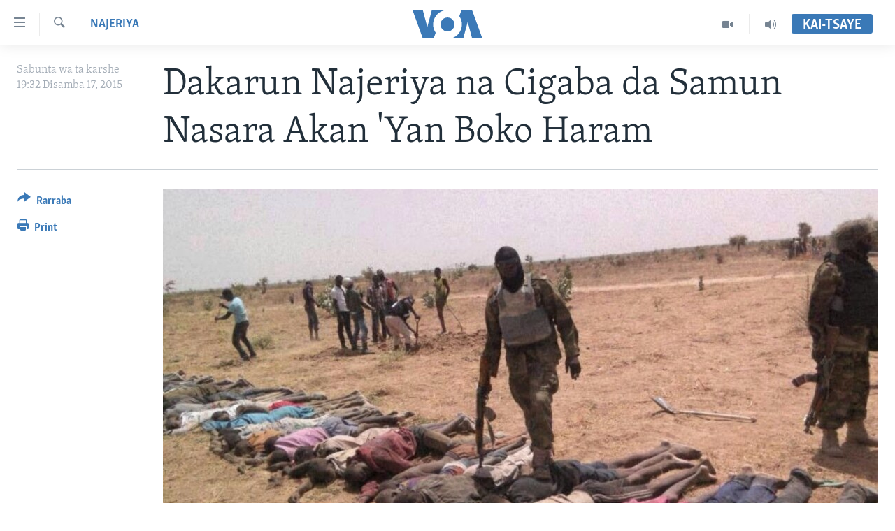

--- FILE ---
content_type: text/html; charset=utf-8
request_url: https://www.voahausa.com/a/dakarun-najeriya-na-cigaba-da-samun-nasara-akan-yan-boko-haram/3107358.html
body_size: 13693
content:

<!DOCTYPE html>
<html lang="ha" dir="ltr" class="no-js">
<head>
<link href="/Content/responsive/VOA/ha-Latn-NG/VOA-ha-Latn-NG.css?&amp;av=0.0.0.0&amp;cb=306" rel="stylesheet"/>
<script src="https://tags.voahausa.com/voa-pangea/prod/utag.sync.js"></script> <script type='text/javascript' src='https://www.youtube.com/iframe_api' async></script>
<script type="text/javascript">
//a general 'js' detection, must be on top level in <head>, due to CSS performance
document.documentElement.className = "js";
var cacheBuster = "306";
var appBaseUrl = "/";
var imgEnhancerBreakpoints = [0, 144, 256, 408, 650, 1023, 1597];
var isLoggingEnabled = false;
var isPreviewPage = false;
var isLivePreviewPage = false;
if (!isPreviewPage) {
window.RFE = window.RFE || {};
window.RFE.cacheEnabledByParam = window.location.href.indexOf('nocache=1') === -1;
const url = new URL(window.location.href);
const params = new URLSearchParams(url.search);
// Remove the 'nocache' parameter
params.delete('nocache');
// Update the URL without the 'nocache' parameter
url.search = params.toString();
window.history.replaceState(null, '', url.toString());
} else {
window.addEventListener('load', function() {
const links = window.document.links;
for (let i = 0; i < links.length; i++) {
links[i].href = '#';
links[i].target = '_self';
}
})
}
var pwaEnabled = false;
var swCacheDisabled;
</script>
<meta charset="utf-8" />
<title>Dakarun Najeriya na Cigaba da Samun Nasara Akan &#39;Yan Boko Haram</title>
<meta name="description" content="Sojojin Najeriya na cigaba da farautar mayakan sa kan boko haram a dajin Sambisa da sauran wurare, tare da ceto wasu da &#39;yan kungiyar suka yi garkuwa da su." />
<meta name="keywords" content="Najeriya, Matsalolin Arewacin Najeriya , boko haram, jami'an tsaro, Dajin Sambisa, jihar Maiduguri, Yushe'u Abubakar, Dakarun Najeriya" />
<meta name="viewport" content="width=device-width, initial-scale=1.0" />
<meta http-equiv="X-UA-Compatible" content="IE=edge" />
<meta name="robots" content="max-image-preview:large"><meta property="fb:pages" content="130891893498" />
<meta name="msvalidate.01" content="3286EE554B6F672A6F2E608C02343C0E" />
<link href="https://www.voahausa.com/a/dakarun-najeriya-na-cigaba-da-samun-nasara-akan-yan-boko-haram/3107358.html" rel="canonical" />
<meta name="apple-mobile-web-app-title" content="VOA Hausa" />
<meta name="apple-mobile-web-app-status-bar-style" content="black" />
<meta name="apple-itunes-app" content="app-id=632618796, app-argument=//3107358.ltr" />
<meta content="Dakarun Najeriya na Cigaba da Samun Nasara Akan &#39;Yan Boko Haram" property="og:title" />
<meta content="Sojojin Najeriya na cigaba da farautar mayakan sa kan boko haram a dajin Sambisa da sauran wurare, tare da ceto wasu da &#39;yan kungiyar suka yi garkuwa da su." property="og:description" />
<meta content="article" property="og:type" />
<meta content="https://www.voahausa.com/a/dakarun-najeriya-na-cigaba-da-samun-nasara-akan-yan-boko-haram/3107358.html" property="og:url" />
<meta content="Voice of America" property="og:site_name" />
<meta content="https://www.facebook.com/voahausa" property="article:publisher" />
<meta content="https://gdb.voanews.com/32ea706b-efbb-4e0c-9eeb-0019b0019d74_cx0_cy13_cw0_w1200_h630.jpg" property="og:image" />
<meta content="1200" property="og:image:width" />
<meta content="630" property="og:image:height" />
<meta content="249635068818150" property="fb:app_id" />
<meta content="summary_large_image" name="twitter:card" />
<meta content="@voahausa" name="twitter:site" />
<meta content="https://gdb.voanews.com/32ea706b-efbb-4e0c-9eeb-0019b0019d74_cx0_cy13_cw0_w1200_h630.jpg" name="twitter:image" />
<meta content="Dakarun Najeriya na Cigaba da Samun Nasara Akan &#39;Yan Boko Haram" name="twitter:title" />
<meta content="Sojojin Najeriya na cigaba da farautar mayakan sa kan boko haram a dajin Sambisa da sauran wurare, tare da ceto wasu da &#39;yan kungiyar suka yi garkuwa da su." name="twitter:description" />
<link rel="amphtml" href="https://www.voahausa.com/amp/dakarun-najeriya-na-cigaba-da-samun-nasara-akan-yan-boko-haram/3107358.html" />
<script type="application/ld+json">{"articleSection":"Najeriya","isAccessibleForFree":true,"headline":"Dakarun Najeriya na Cigaba da Samun Nasara Akan \u0027Yan Boko Haram","inLanguage":"ha-Latn-NG","keywords":"Najeriya, Matsalolin Arewacin Najeriya , boko haram, jami\u0027an tsaro, Dajin Sambisa, jihar Maiduguri, Yushe\u0027u Abubakar, Dakarun Najeriya","author":{"@type":"Person","name":"VOA"},"datePublished":"2015-12-17 18:32:54Z","dateModified":"2015-12-17 19:12:54Z","publisher":{"logo":{"width":512,"height":220,"@type":"ImageObject","url":"https://www.voahausa.com/Content/responsive/VOA/ha-Latn-NG/img/logo.png"},"@type":"NewsMediaOrganization","url":"https://www.voahausa.com","sameAs":["https://facebook.com/voahausa","https://www.youtube.com/SashenVOAHausa","https://www.instagram.com/voahausa","https://twitter.com/voahausa"],"name":"Muryar Amurka","alternateName":""},"@context":"https://schema.org","@type":"NewsArticle","mainEntityOfPage":"https://www.voahausa.com/a/dakarun-najeriya-na-cigaba-da-samun-nasara-akan-yan-boko-haram/3107358.html","url":"https://www.voahausa.com/a/dakarun-najeriya-na-cigaba-da-samun-nasara-akan-yan-boko-haram/3107358.html","description":"Sojojin Najeriya na cigaba da farautar mayakan sa kan boko haram a dajin Sambisa da sauran wurare, tare da ceto wasu da \u0027yan kungiyar suka yi garkuwa da su.","image":{"width":1080,"height":608,"@type":"ImageObject","url":"https://gdb.voanews.com/32ea706b-efbb-4e0c-9eeb-0019b0019d74_cx0_cy13_cw0_w1080_h608.jpg"},"name":"Dakarun Najeriya na Cigaba da Samun Nasara Akan \u0027Yan Boko Haram"}</script>
<script src="/Scripts/responsive/infographics.b?v=dVbZ-Cza7s4UoO3BqYSZdbxQZVF4BOLP5EfYDs4kqEo1&amp;av=0.0.0.0&amp;cb=306"></script>
<script src="/Scripts/responsive/loader.b?v=Q26XNwrL6vJYKjqFQRDnx01Lk2pi1mRsuLEaVKMsvpA1&amp;av=0.0.0.0&amp;cb=306"></script>
<link rel="icon" type="image/svg+xml" href="/Content/responsive/VOA/img/webApp/favicon.svg" />
<link rel="alternate icon" href="/Content/responsive/VOA/img/webApp/favicon.ico" />
<link rel="apple-touch-icon" sizes="152x152" href="/Content/responsive/VOA/img/webApp/ico-152x152.png" />
<link rel="apple-touch-icon" sizes="144x144" href="/Content/responsive/VOA/img/webApp/ico-144x144.png" />
<link rel="apple-touch-icon" sizes="114x114" href="/Content/responsive/VOA/img/webApp/ico-114x114.png" />
<link rel="apple-touch-icon" sizes="72x72" href="/Content/responsive/VOA/img/webApp/ico-72x72.png" />
<link rel="apple-touch-icon-precomposed" href="/Content/responsive/VOA/img/webApp/ico-57x57.png" />
<link rel="icon" sizes="192x192" href="/Content/responsive/VOA/img/webApp/ico-192x192.png" />
<link rel="icon" sizes="128x128" href="/Content/responsive/VOA/img/webApp/ico-128x128.png" />
<meta name="msapplication-TileColor" content="#ffffff" />
<meta name="msapplication-TileImage" content="/Content/responsive/VOA/img/webApp/ico-144x144.png" />
<link rel="alternate" type="application/rss+xml" title="VOA - Top Stories [RSS]" href="/api/" />
<link rel="sitemap" type="application/rss+xml" href="/sitemap.xml" />
</head>
<body class=" nav-no-loaded cc_theme pg-article print-lay-article js-category-to-nav nojs-images ">
<script type="text/javascript" >
var analyticsData = {url:"https://www.voahausa.com/a/dakarun-najeriya-na-cigaba-da-samun-nasara-akan-yan-boko-haram/3107358.html",property_id:"465",article_uid:"3107358",page_title:"Dakarun Najeriya na Cigaba da Samun Nasara Akan \u0027Yan Boko Haram",page_type:"article",content_type:"article",subcontent_type:"article",last_modified:"2015-12-17 19:12:54Z",pub_datetime:"2015-12-17 18:32:54Z",pub_year:"2015",pub_month:"12",pub_day:"17",pub_hour:"18",pub_weekday:"Thursday",section:"najeriya",english_section:"najeriya",byline:"",categories:"najeriya,matsalolin-arewacin-najeriya",tags:"boko haram;jami\u0027an tsaro;dajin sambisa;jihar maiduguri;yushe\u0027u abubakar;dakarun najeriya",domain:"www.voahausa.com",language:"Hausa",language_service:"VOA Hausa",platform:"web",copied:"no",copied_article:"",copied_title:"",runs_js:"Yes",cms_release:"8.44.0.0.306",enviro_type:"prod",slug:"dakarun-najeriya-na-cigaba-da-samun-nasara-akan-yan-boko-haram",entity:"VOA",short_language_service:"HAU",platform_short:"W",page_name:"Dakarun Najeriya na Cigaba da Samun Nasara Akan \u0027Yan Boko Haram"};
</script>
<noscript><iframe src="https://www.googletagmanager.com/ns.html?id=GTM-N8MP7P" height="0" width="0" style="display:none;visibility:hidden"></iframe></noscript><script type="text/javascript" data-cookiecategory="analytics">
var gtmEventObject = Object.assign({}, analyticsData, {event: 'page_meta_ready'});window.dataLayer = window.dataLayer || [];window.dataLayer.push(gtmEventObject);
if (top.location === self.location) { //if not inside of an IFrame
var renderGtm = "true";
if (renderGtm === "true") {
(function(w,d,s,l,i){w[l]=w[l]||[];w[l].push({'gtm.start':new Date().getTime(),event:'gtm.js'});var f=d.getElementsByTagName(s)[0],j=d.createElement(s),dl=l!='dataLayer'?'&l='+l:'';j.async=true;j.src='//www.googletagmanager.com/gtm.js?id='+i+dl;f.parentNode.insertBefore(j,f);})(window,document,'script','dataLayer','GTM-N8MP7P');
}
}
</script>
<!--Analytics tag js version start-->
<script type="text/javascript" data-cookiecategory="analytics">
var utag_data = Object.assign({}, analyticsData, {});
if(typeof(TealiumTagFrom)==='function' && typeof(TealiumTagSearchKeyword)==='function') {
var utag_from=TealiumTagFrom();var utag_searchKeyword=TealiumTagSearchKeyword();
if(utag_searchKeyword!=null && utag_searchKeyword!=='' && utag_data["search_keyword"]==null) utag_data["search_keyword"]=utag_searchKeyword;if(utag_from!=null && utag_from!=='') utag_data["from"]=TealiumTagFrom();}
if(window.top!== window.self&&utag_data.page_type==="snippet"){utag_data.page_type = 'iframe';}
try{if(window.top!==window.self&&window.self.location.hostname===window.top.location.hostname){utag_data.platform = 'self-embed';utag_data.platform_short = 'se';}}catch(e){if(window.top!==window.self&&window.self.location.search.includes("platformType=self-embed")){utag_data.platform = 'cross-promo';utag_data.platform_short = 'cp';}}
(function(a,b,c,d){ a="https://tags.voahausa.com/voa-pangea/prod/utag.js"; b=document;c="script";d=b.createElement(c);d.src=a;d.type="text/java"+c;d.async=true; a=b.getElementsByTagName(c)[0];a.parentNode.insertBefore(d,a); })();
</script>
<!--Analytics tag js version end-->
<!-- Analytics tag management NoScript -->
<noscript>
<img style="position: absolute; border: none;" src="https://ssc.voahausa.com/b/ss/bbgprod,bbgentityvoa/1/G.4--NS/933315649?pageName=voa%3ahau%3aw%3aarticle%3adakarun%20najeriya%20na%20cigaba%20da%20samun%20nasara%20akan%20%27yan%20boko%20haram&amp;c6=dakarun%20najeriya%20na%20cigaba%20da%20samun%20nasara%20akan%20%27yan%20boko%20haram&amp;v36=8.44.0.0.306&amp;v6=D=c6&amp;g=https%3a%2f%2fwww.voahausa.com%2fa%2fdakarun-najeriya-na-cigaba-da-samun-nasara-akan-yan-boko-haram%2f3107358.html&amp;c1=D=g&amp;v1=D=g&amp;events=event1,event52&amp;c16=voa%20hausa&amp;v16=D=c16&amp;c5=najeriya&amp;v5=D=c5&amp;ch=najeriya&amp;c15=hausa&amp;v15=D=c15&amp;c4=article&amp;v4=D=c4&amp;c14=3107358&amp;v14=D=c14&amp;v20=no&amp;c17=web&amp;v17=D=c17&amp;mcorgid=518abc7455e462b97f000101%40adobeorg&amp;server=www.voahausa.com&amp;pageType=D=c4&amp;ns=bbg&amp;v29=D=server&amp;v25=voa&amp;v30=465&amp;v105=D=User-Agent " alt="analytics" width="1" height="1" /></noscript>
<!-- End of Analytics tag management NoScript -->
<!--*** Accessibility links - For ScreenReaders only ***-->
<section>
<div class="sr-only">
<h2>Accessibility links</h2>
<ul>
<li><a href="#content" data-disable-smooth-scroll="1">Koma Ga Cikakken Labari</a></li>
<li><a href="#navigation" data-disable-smooth-scroll="1">Koma Ga Babbar Kofa</a></li>
<li><a href="#txtHeaderSearch" data-disable-smooth-scroll="1">Koma Ga Bincike</a></li>
</ul>
</div>
</section>
<div dir="ltr">
<div id="page">
<aside>
<div class="c-lightbox overlay-modal">
<div class="c-lightbox__intro">
<h2 class="c-lightbox__intro-title"></h2>
<button class="btn btn--rounded c-lightbox__btn c-lightbox__intro-next" title="Na Gaba">
<span class="ico ico--rounded ico-chevron-forward"></span>
<span class="sr-only">Na Gaba</span>
</button>
</div>
<div class="c-lightbox__nav">
<button class="btn btn--rounded c-lightbox__btn c-lightbox__btn--close" title="Rufe">
<span class="ico ico--rounded ico-close"></span>
<span class="sr-only">Rufe</span>
</button>
<button class="btn btn--rounded c-lightbox__btn c-lightbox__btn--prev" title="Na Baya">
<span class="ico ico--rounded ico-chevron-backward"></span>
<span class="sr-only">Na Baya</span>
</button>
<button class="btn btn--rounded c-lightbox__btn c-lightbox__btn--next" title="Na Gaba">
<span class="ico ico--rounded ico-chevron-forward"></span>
<span class="sr-only">Na Gaba</span>
</button>
</div>
<div class="c-lightbox__content-wrap">
<figure class="c-lightbox__content">
<span class="c-spinner c-spinner--lightbox">
<img src="/Content/responsive/img/player-spinner.png"
alt="please wait"
title="please wait" />
</span>
<div class="c-lightbox__img">
<div class="thumb">
<img src="" alt="" />
</div>
</div>
<figcaption>
<div class="c-lightbox__info c-lightbox__info--foot">
<span class="c-lightbox__counter"></span>
<span class="caption c-lightbox__caption"></span>
</div>
</figcaption>
</figure>
</div>
<div class="hidden">
<div class="content-advisory__box content-advisory__box--lightbox">
<span class="content-advisory__box-text">This image contains sensitive content which some people may find offensive or disturbing.</span>
<button class="btn btn--transparent content-advisory__box-btn m-t-md" value="text" type="button">
<span class="btn__text">
Click to reveal
</span>
</button>
</div>
</div>
</div>
<div class="print-dialogue">
<div class="container">
<h3 class="print-dialogue__title section-head">Print Options:</h3>
<div class="print-dialogue__opts">
<ul class="print-dialogue__opt-group">
<li class="form__group form__group--checkbox">
<input class="form__check " id="checkboxImages" name="checkboxImages" type="checkbox" checked="checked" />
<label for="checkboxImages" class="form__label m-t-md">Images</label>
</li>
<li class="form__group form__group--checkbox">
<input class="form__check " id="checkboxMultimedia" name="checkboxMultimedia" type="checkbox" checked="checked" />
<label for="checkboxMultimedia" class="form__label m-t-md">Multimedia</label>
</li>
</ul>
<ul class="print-dialogue__opt-group">
<li class="form__group form__group--checkbox">
<input class="form__check " id="checkboxEmbedded" name="checkboxEmbedded" type="checkbox" checked="checked" />
<label for="checkboxEmbedded" class="form__label m-t-md">Embedded Content</label>
</li>
<li class="form__group form__group--checkbox">
<input class="form__check " id="checkboxComments" name="checkboxComments" type="checkbox" />
<label for="checkboxComments" class="form__label m-t-md">Comments</label>
</li>
</ul>
</div>
<div class="print-dialogue__buttons">
<button class="btn btn--secondary close-button" type="button" title="Soke">
<span class="btn__text ">Soke</span>
</button>
<button class="btn btn-cust-print m-l-sm" type="button" title="Print">
<span class="btn__text ">Print</span>
</button>
</div>
</div>
</div>
<div class="ctc-message pos-fix">
<div class="ctc-message__inner">Link has been copied to clipboard</div>
</div>
</aside>
<div class="hdr-20 hdr-20--big">
<div class="hdr-20__inner">
<div class="hdr-20__max pos-rel">
<div class="hdr-20__side hdr-20__side--primary d-flex">
<label data-for="main-menu-ctrl" data-switcher-trigger="true" data-switch-target="main-menu-ctrl" class="burger hdr-trigger pos-rel trans-trigger" data-trans-evt="click" data-trans-id="menu">
<span class="ico ico-close hdr-trigger__ico hdr-trigger__ico--close burger__ico burger__ico--close"></span>
<span class="ico ico-menu hdr-trigger__ico hdr-trigger__ico--open burger__ico burger__ico--open"></span>
</label>
<div class="menu-pnl pos-fix trans-target" data-switch-target="main-menu-ctrl" data-trans-id="menu">
<div class="menu-pnl__inner">
<nav class="main-nav menu-pnl__item menu-pnl__item--first">
<ul class="main-nav__list accordeon" data-analytics-tales="false" data-promo-name="link" data-location-name="nav,secnav">
<li class="main-nav__item accordeon__item" data-switch-target="menu-item-1705">
<label class="main-nav__item-name main-nav__item-name--label accordeon__control-label" data-switcher-trigger="true" data-for="menu-item-1705">
Labarai
<span class="ico ico-chevron-down main-nav__chev"></span>
</label>
<div class="main-nav__sub-list">
<a class="main-nav__item-name main-nav__item-name--link main-nav__item-name--sub" href="/najeriya" title="Najeriya" data-item-name="nigeria" >Najeriya</a>
<a class="main-nav__item-name main-nav__item-name--link main-nav__item-name--sub" href="/afirka" title="Afirka" data-item-name="afirka" >Afirka</a>
<a class="main-nav__item-name main-nav__item-name--link main-nav__item-name--sub" href="/amurka" title="Amurka" data-item-name="amurka" >Amurka</a>
<a class="main-nav__item-name main-nav__item-name--link main-nav__item-name--sub" href="/sauran-duniya" title="Sauran Duniya" data-item-name="sauran-duniya" >Sauran Duniya</a>
<a class="main-nav__item-name main-nav__item-name--link main-nav__item-name--sub" href="/kiwon-lafiya" title="Kiwon Lafiya" data-item-name="kiwon-lafiya" >Kiwon Lafiya</a>
</div>
</li>
<li class="main-nav__item accordeon__item" data-switch-target="menu-item-1021">
<label class="main-nav__item-name main-nav__item-name--label accordeon__control-label" data-switcher-trigger="true" data-for="menu-item-1021">
Rediyo
<span class="ico ico-chevron-down main-nav__chev"></span>
</label>
<div class="main-nav__sub-list">
<a class="main-nav__item-name main-nav__item-name--link main-nav__item-name--sub" href="/shirin-safe" title="Shirin Safe 0500 UTC (30:00)" data-item-name="shirin-safe" >Shirin Safe 0500 UTC (30:00)</a>
<a class="main-nav__item-name main-nav__item-name--link main-nav__item-name--sub" href="/shirin-hantsi" title="Shirin Hantsi 0700 UTC (30:00)" data-item-name="shirin-hantsi" >Shirin Hantsi 0700 UTC (30:00)</a>
<a class="main-nav__item-name main-nav__item-name--link main-nav__item-name--sub" href="/shirin-rana" title="Shirin Rana 1500 UTC (30:00)" data-item-name="shirin-rana" >Shirin Rana 1500 UTC (30:00)</a>
<a class="main-nav__item-name main-nav__item-name--link main-nav__item-name--sub" href="/z/4355" title="Yau da Gobe 1530 UTC (30:00)" data-item-name="yau-da-gobe-" >Yau da Gobe 1530 UTC (30:00)</a>
<a class="main-nav__item-name main-nav__item-name--link main-nav__item-name--sub" href="/shirin-dare" title="Shirin Dare 2030 UTC (30:00)" data-item-name="shirin-dare" >Shirin Dare 2030 UTC (30:00)</a>
<a class="main-nav__item-name main-nav__item-name--link main-nav__item-name--sub" href="/z/7457" title="Kallabi 2030 UTC (30:00)" data-item-name="kallabi" >Kallabi 2030 UTC (30:00)</a>
</div>
</li>
<li class="main-nav__item accordeon__item" data-switch-target="menu-item-993">
<label class="main-nav__item-name main-nav__item-name--label accordeon__control-label" data-switcher-trigger="true" data-for="menu-item-993">
Bidiyo
<span class="ico ico-chevron-down main-nav__chev"></span>
</label>
<div class="main-nav__sub-list">
<a class="main-nav__item-name main-nav__item-name--link main-nav__item-name--sub" href="/taskar-voa" title="Taskar VOA" data-item-name="taskar-voa" >Taskar VOA</a>
<a class="main-nav__item-name main-nav__item-name--link main-nav__item-name--sub" href="/rahotannin-taskar-voa" title="Rahotannin Taskar VOA" data-item-name="rahotannin-taskar-voa" >Rahotannin Taskar VOA</a>
<a class="main-nav__item-name main-nav__item-name--link main-nav__item-name--sub" href="/lafiyarmu" title="Lafiyarmu" data-item-name="healthy-living" >Lafiyarmu</a>
<a class="main-nav__item-name main-nav__item-name--link main-nav__item-name--sub" href="/rahotannin-lafiyarmu" title="Rahotannin Lafiyarmu" data-item-name="rahotannin-lafiyarmu" >Rahotannin Lafiyarmu</a>
<a class="main-nav__item-name main-nav__item-name--link main-nav__item-name--sub" href="/dardumar-voa" title="Dardumar VOA" data-item-name="red-carpet" >Dardumar VOA</a>
<a class="main-nav__item-name main-nav__item-name--link main-nav__item-name--sub" href="/voa60-afirka" title="VOA60 Afirka" data-item-name="voa60-africa" >VOA60 Afirka</a>
<a class="main-nav__item-name main-nav__item-name--link main-nav__item-name--sub" href="/voa60-duniya" title="VOA60 Duniya" data-item-name="voa60-world" >VOA60 Duniya</a>
<a class="main-nav__item-name main-nav__item-name--link main-nav__item-name--sub" href="/bidiyo" title="Bidiyo" data-item-name="bidiyo" >Bidiyo</a>
<a class="main-nav__item-name main-nav__item-name--link main-nav__item-name--sub" href="/fadi-mu-ji" title="Fadi Mu Ji" data-item-name="fadi-mu-ji" >Fadi Mu Ji</a>
</div>
</li>
<li class="main-nav__item">
<a class="main-nav__item-name main-nav__item-name--link" href="/Wasanni" title="Wasanni" data-item-name="sports" >Wasanni</a>
</li>
<li class="main-nav__item">
<a class="main-nav__item-name main-nav__item-name--link" href="/Nishadi" title="Nishadi" data-item-name="nishadi" >Nishadi</a>
</li>
<li class="main-nav__item">
<a class="main-nav__item-name main-nav__item-name--link" href="/Sanaoi" title="Sana’o’i" data-item-name="sana-o-i" >Sana’o’i</a>
</li>
<li class="main-nav__item">
<a class="main-nav__item-name main-nav__item-name--link" href="/shirye-shirye" title="Shirye-shirye" data-item-name="shirye-shirye" >Shirye-shirye</a>
</li>
</ul>
</nav>
<div class="menu-pnl__item menu-pnl__item--social">
<h5 class="menu-pnl__sub-head">Biyo Mu</h5>
<a href="https://facebook.com/voahausa" title="Ku biyo mu a shafin Facebook" data-analytics-text="follow_on_facebook" class="btn btn--rounded btn--social-inverted menu-pnl__btn js-social-btn btn-facebook" target="_blank" rel="noopener">
<span class="ico ico-facebook-alt ico--rounded"></span>
</a>
<a href="https://www.youtube.com/SashenVOAHausa" title="Ku biyo mu a shafin Youtube" data-analytics-text="follow_on_youtube" class="btn btn--rounded btn--social-inverted menu-pnl__btn js-social-btn btn-youtube" target="_blank" rel="noopener">
<span class="ico ico-youtube ico--rounded"></span>
</a>
<a href="https://www.instagram.com/voahausa" title="Ku biyo mu a shafin Instagram" data-analytics-text="follow_on_instagram" class="btn btn--rounded btn--social-inverted menu-pnl__btn js-social-btn btn-instagram" target="_blank" rel="noopener">
<span class="ico ico-instagram ico--rounded"></span>
</a>
<a href="https://twitter.com/voahausa" title="Ku biyo mu a shafin Twitter" data-analytics-text="follow_on_twitter" class="btn btn--rounded btn--social-inverted menu-pnl__btn js-social-btn btn-twitter" target="_blank" rel="noopener">
<span class="ico ico-twitter ico--rounded"></span>
</a>
</div>
<div class="menu-pnl__item">
<a href="/navigation/allsites" class="menu-pnl__item-link">
<span class="ico ico-languages "></span>
Harsuna
</a>
</div>
</div>
</div>
<label data-for="top-search-ctrl" data-switcher-trigger="true" data-switch-target="top-search-ctrl" class="top-srch-trigger hdr-trigger">
<span class="ico ico-close hdr-trigger__ico hdr-trigger__ico--close top-srch-trigger__ico top-srch-trigger__ico--close"></span>
<span class="ico ico-search hdr-trigger__ico hdr-trigger__ico--open top-srch-trigger__ico top-srch-trigger__ico--open"></span>
</label>
<div class="srch-top srch-top--in-header" data-switch-target="top-search-ctrl">
<div class="container">
<form action="/s" class="srch-top__form srch-top__form--in-header" id="form-topSearchHeader" method="get" role="search"><label for="txtHeaderSearch" class="sr-only">Search</label>
<input type="text" id="txtHeaderSearch" name="k" placeholder="Nemi batutuwa ta yin amfani da harufa" accesskey="s" value="" class="srch-top__input analyticstag-event" onkeydown="if (event.keyCode === 13) { FireAnalyticsTagEventOnSearch('search', $dom.get('#txtHeaderSearch')[0].value) }" />
<button title="Search" type="submit" class="btn btn--top-srch analyticstag-event" onclick="FireAnalyticsTagEventOnSearch('search', $dom.get('#txtHeaderSearch')[0].value) ">
<span class="ico ico-search"></span>
</button></form>
</div>
</div>
<a href="/" class="main-logo-link">
<img src="/Content/responsive/VOA/ha-Latn-NG/img/logo-compact.svg" class="main-logo main-logo--comp" alt="site logo">
<img src="/Content/responsive/VOA/ha-Latn-NG/img/logo.svg" class="main-logo main-logo--big" alt="site logo">
</a>
</div>
<div class="hdr-20__side hdr-20__side--secondary d-flex">
<a href="/sauti" title="Audio" class="hdr-20__secondary-item" data-item-name="audio">
<span class="ico ico-audio hdr-20__secondary-icon"></span>
</a>
<a href="/bidiyo" title="Video" class="hdr-20__secondary-item" data-item-name="video">
<span class="ico ico-video hdr-20__secondary-icon"></span>
</a>
<a href="/s" title="Search" class="hdr-20__secondary-item hdr-20__secondary-item--search" data-item-name="search">
<span class="ico ico-search hdr-20__secondary-icon hdr-20__secondary-icon--search"></span>
</a>
<div class="hdr-20__secondary-item live-b-drop">
<div class="live-b-drop__off">
<a href="/live/" class="live-b-drop__link" title="Kai-tsaye" data-item-name="live">
<span class="badge badge--live-btn badge--live-btn-off">
Kai-tsaye
</span>
</a>
</div>
<div class="live-b-drop__on hidden">
<label data-for="live-ctrl" data-switcher-trigger="true" data-switch-target="live-ctrl" class="live-b-drop__label pos-rel">
<span class="badge badge--live badge--live-btn">
Kai-tsaye
</span>
<span class="ico ico-close live-b-drop__label-ico live-b-drop__label-ico--close"></span>
</label>
<div class="live-b-drop__panel" id="targetLivePanelDiv" data-switch-target="live-ctrl"></div>
</div>
</div>
<div class="srch-bottom">
<form action="/s" class="srch-bottom__form d-flex" id="form-bottomSearch" method="get" role="search"><label for="txtSearch" class="sr-only">Search</label>
<input type="search" id="txtSearch" name="k" placeholder="Nemi batutuwa ta yin amfani da harufa" accesskey="s" value="" class="srch-bottom__input analyticstag-event" onkeydown="if (event.keyCode === 13) { FireAnalyticsTagEventOnSearch('search', $dom.get('#txtSearch')[0].value) }" />
<button title="Search" type="submit" class="btn btn--bottom-srch analyticstag-event" onclick="FireAnalyticsTagEventOnSearch('search', $dom.get('#txtSearch')[0].value) ">
<span class="ico ico-search"></span>
</button></form>
</div>
</div>
<img src="/Content/responsive/VOA/ha-Latn-NG/img/logo-print.gif" class="logo-print" alt="site logo">
<img src="/Content/responsive/VOA/ha-Latn-NG/img/logo-print_color.png" class="logo-print logo-print--color" alt="site logo">
</div>
</div>
</div>
<script>
if (document.body.className.indexOf('pg-home') > -1) {
var nav2In = document.querySelector('.hdr-20__inner');
var nav2Sec = document.querySelector('.hdr-20__side--secondary');
var secStyle = window.getComputedStyle(nav2Sec);
if (nav2In && window.pageYOffset < 150 && secStyle['position'] !== 'fixed') {
nav2In.classList.add('hdr-20__inner--big')
}
}
</script>
<div class="c-hlights c-hlights--breaking c-hlights--no-item" data-hlight-display="mobile,desktop">
<div class="c-hlights__wrap container p-0">
<div class="c-hlights__nav">
<a role="button" href="#" title="Na Baya">
<span class="ico ico-chevron-backward m-0"></span>
<span class="sr-only">Na Baya</span>
</a>
<a role="button" href="#" title="Na Gaba">
<span class="ico ico-chevron-forward m-0"></span>
<span class="sr-only">Na Gaba</span>
</a>
</div>
<span class="c-hlights__label">
<span class="">Labari da Dumi-Duminsa</span>
<span class="switcher-trigger">
<label data-for="more-less-1" data-switcher-trigger="true" class="switcher-trigger__label switcher-trigger__label--more p-b-0" title="Bude karin bayani">
<span class="ico ico-chevron-down"></span>
</label>
<label data-for="more-less-1" data-switcher-trigger="true" class="switcher-trigger__label switcher-trigger__label--less p-b-0" title="Show less">
<span class="ico ico-chevron-up"></span>
</label>
</span>
</span>
<ul class="c-hlights__items switcher-target" data-switch-target="more-less-1">
</ul>
</div>
</div> <div id="content">
<main class="container">
<div class="hdr-container">
<div class="row">
<div class="col-category col-xs-12 col-md-2 pull-left"> <div class="category js-category">
<a class="" href="/z/2866">Najeriya</a> </div>
</div><div class="col-title col-xs-12 col-md-10 pull-right"> <h1 class="title pg-title">
Dakarun Najeriya na Cigaba da Samun Nasara Akan &#39;Yan Boko Haram
</h1>
</div><div class="col-publishing-details col-xs-12 col-sm-12 col-md-2 pull-left"> <div class="publishing-details ">
<div class="published">
<span class="date" >
<time pubdate="pubdate" datetime="2015-12-17T19:32:00+01:00">
Sabunta wa ta karshe 19:32 Disamba 17, 2015
</time>
</span>
</div>
</div>
</div><div class="col-lg-12 separator"> <div class="separator">
<hr class="title-line" />
</div>
</div><div class="col-multimedia col-xs-12 col-md-10 pull-right"> <div class="cover-media">
<figure class="media-image js-media-expand">
<div class="img-wrap">
<div class="thumb thumb16_9">
<img src="https://gdb.voanews.com/32ea706b-efbb-4e0c-9eeb-0019b0019d74_cx0_cy13_cw0_w250_r1_s.jpg" alt="" />
</div>
</div>
</figure>
</div>
</div><div class="col-xs-12 col-md-2 pull-left article-share pos-rel"> <div class="share--box">
<div class="sticky-share-container" style="display:none">
<div class="container">
<a href="https://www.voahausa.com" id="logo-sticky-share">&nbsp;</a>
<div class="pg-title pg-title--sticky-share">
Dakarun Najeriya na Cigaba da Samun Nasara Akan &#39;Yan Boko Haram
</div>
<div class="sticked-nav-actions">
<!--This part is for sticky navigation display-->
<p class="buttons link-content-sharing p-0 ">
<button class="btn btn--link btn-content-sharing p-t-0 " id="btnContentSharing" value="text" role="Button" type="" title="More options">
<span class="ico ico-share ico--l"></span>
<span class="btn__text ">
Rarraba
</span>
</button>
</p>
<aside class="content-sharing js-content-sharing js-content-sharing--apply-sticky content-sharing--sticky"
role="complementary"
data-share-url="https://www.voahausa.com/a/dakarun-najeriya-na-cigaba-da-samun-nasara-akan-yan-boko-haram/3107358.html" data-share-title="Dakarun Najeriya na Cigaba da Samun Nasara Akan &#39;Yan Boko Haram" data-share-text="Sojojin Najeriya na cigaba da farautar mayakan sa kan boko haram a dajin Sambisa da sauran wurare, tare da ceto wasu da &#39;yan kungiyar suka yi garkuwa da su.">
<div class="content-sharing__popover">
<h6 class="content-sharing__title">Rarraba</h6>
<button href="#close" id="btnCloseSharing" class="btn btn--text-like content-sharing__close-btn">
<span class="ico ico-close ico--l"></span>
</button>
<ul class="content-sharing__list">
<li class="content-sharing__item">
<div class="ctc ">
<input type="text" class="ctc__input" readonly="readonly">
<a href="" js-href="https://www.voahausa.com/a/dakarun-najeriya-na-cigaba-da-samun-nasara-akan-yan-boko-haram/3107358.html" class="content-sharing__link ctc__button">
<span class="ico ico-copy-link ico--rounded ico--s"></span>
<span class="content-sharing__link-text">Copy link</span>
</a>
</div>
</li>
<li class="content-sharing__item">
<a href="https://facebook.com/sharer.php?u=https%3a%2f%2fwww.voahausa.com%2fa%2fdakarun-najeriya-na-cigaba-da-samun-nasara-akan-yan-boko-haram%2f3107358.html"
data-analytics-text="share_on_facebook"
title="Facebook" target="_blank"
class="content-sharing__link js-social-btn">
<span class="ico ico-facebook ico--rounded ico--s"></span>
<span class="content-sharing__link-text">Facebook</span>
</a>
</li>
<li class="content-sharing__item">
<a href="https://twitter.com/share?url=https%3a%2f%2fwww.voahausa.com%2fa%2fdakarun-najeriya-na-cigaba-da-samun-nasara-akan-yan-boko-haram%2f3107358.html&amp;text=Dakarun+Najeriya+na+Cigaba+da+Samun+Nasara+Akan+%27Yan+Boko+Haram"
data-analytics-text="share_on_twitter"
title="Twitter" target="_blank"
class="content-sharing__link js-social-btn">
<span class="ico ico-twitter ico--rounded ico--s"></span>
<span class="content-sharing__link-text">Twitter</span>
</a>
</li>
<li class="content-sharing__item visible-xs-inline-block visible-sm-inline-block">
<a href="whatsapp://send?text=https%3a%2f%2fwww.voahausa.com%2fa%2fdakarun-najeriya-na-cigaba-da-samun-nasara-akan-yan-boko-haram%2f3107358.html"
data-analytics-text="share_on_whatsapp"
title="WhatsApp" target="_blank"
class="content-sharing__link js-social-btn">
<span class="ico ico-whatsapp ico--rounded ico--s"></span>
<span class="content-sharing__link-text">WhatsApp</span>
</a>
</li>
<li class="content-sharing__item">
<a href="mailto:?body=https%3a%2f%2fwww.voahausa.com%2fa%2fdakarun-najeriya-na-cigaba-da-samun-nasara-akan-yan-boko-haram%2f3107358.html&amp;subject=Dakarun Najeriya na Cigaba da Samun Nasara Akan &#39;Yan Boko Haram"
title="Email"
class="content-sharing__link ">
<span class="ico ico-email ico--rounded ico--s"></span>
<span class="content-sharing__link-text">Email</span>
</a>
</li>
</ul>
</div>
</aside>
</div>
</div>
</div>
<div class="links">
<p class="buttons link-content-sharing p-0 ">
<button class="btn btn--link btn-content-sharing p-t-0 " id="btnContentSharing" value="text" role="Button" type="" title="More options">
<span class="ico ico-share ico--l"></span>
<span class="btn__text ">
Rarraba
</span>
</button>
</p>
<aside class="content-sharing js-content-sharing " role="complementary"
data-share-url="https://www.voahausa.com/a/dakarun-najeriya-na-cigaba-da-samun-nasara-akan-yan-boko-haram/3107358.html" data-share-title="Dakarun Najeriya na Cigaba da Samun Nasara Akan &#39;Yan Boko Haram" data-share-text="Sojojin Najeriya na cigaba da farautar mayakan sa kan boko haram a dajin Sambisa da sauran wurare, tare da ceto wasu da &#39;yan kungiyar suka yi garkuwa da su.">
<div class="content-sharing__popover">
<h6 class="content-sharing__title">Rarraba</h6>
<button href="#close" id="btnCloseSharing" class="btn btn--text-like content-sharing__close-btn">
<span class="ico ico-close ico--l"></span>
</button>
<ul class="content-sharing__list">
<li class="content-sharing__item">
<div class="ctc ">
<input type="text" class="ctc__input" readonly="readonly">
<a href="" js-href="https://www.voahausa.com/a/dakarun-najeriya-na-cigaba-da-samun-nasara-akan-yan-boko-haram/3107358.html" class="content-sharing__link ctc__button">
<span class="ico ico-copy-link ico--rounded ico--l"></span>
<span class="content-sharing__link-text">Copy link</span>
</a>
</div>
</li>
<li class="content-sharing__item">
<a href="https://facebook.com/sharer.php?u=https%3a%2f%2fwww.voahausa.com%2fa%2fdakarun-najeriya-na-cigaba-da-samun-nasara-akan-yan-boko-haram%2f3107358.html"
data-analytics-text="share_on_facebook"
title="Facebook" target="_blank"
class="content-sharing__link js-social-btn">
<span class="ico ico-facebook ico--rounded ico--l"></span>
<span class="content-sharing__link-text">Facebook</span>
</a>
</li>
<li class="content-sharing__item">
<a href="https://twitter.com/share?url=https%3a%2f%2fwww.voahausa.com%2fa%2fdakarun-najeriya-na-cigaba-da-samun-nasara-akan-yan-boko-haram%2f3107358.html&amp;text=Dakarun+Najeriya+na+Cigaba+da+Samun+Nasara+Akan+%27Yan+Boko+Haram"
data-analytics-text="share_on_twitter"
title="Twitter" target="_blank"
class="content-sharing__link js-social-btn">
<span class="ico ico-twitter ico--rounded ico--l"></span>
<span class="content-sharing__link-text">Twitter</span>
</a>
</li>
<li class="content-sharing__item visible-xs-inline-block visible-sm-inline-block">
<a href="whatsapp://send?text=https%3a%2f%2fwww.voahausa.com%2fa%2fdakarun-najeriya-na-cigaba-da-samun-nasara-akan-yan-boko-haram%2f3107358.html"
data-analytics-text="share_on_whatsapp"
title="WhatsApp" target="_blank"
class="content-sharing__link js-social-btn">
<span class="ico ico-whatsapp ico--rounded ico--l"></span>
<span class="content-sharing__link-text">WhatsApp</span>
</a>
</li>
<li class="content-sharing__item">
<a href="mailto:?body=https%3a%2f%2fwww.voahausa.com%2fa%2fdakarun-najeriya-na-cigaba-da-samun-nasara-akan-yan-boko-haram%2f3107358.html&amp;subject=Dakarun Najeriya na Cigaba da Samun Nasara Akan &#39;Yan Boko Haram"
title="Email"
class="content-sharing__link ">
<span class="ico ico-email ico--rounded ico--l"></span>
<span class="content-sharing__link-text">Email</span>
</a>
</li>
</ul>
</div>
</aside>
<p class="link-print visible-md visible-lg buttons p-0">
<button class="btn btn--link btn-print p-t-0" onclick="if (typeof FireAnalyticsTagEvent === 'function') {FireAnalyticsTagEvent({ on_page_event: 'print_story' });}return false" title="(CTRL+P)">
<span class="ico ico-print"></span>
<span class="btn__text">Print</span>
</button>
</p>
</div>
</div>
</div>
</div>
</div>
<div class="body-container">
<div class="row">
<div class="col-xs-12 col-sm-12 col-md-10 col-lg-10 pull-right">
<div class="row">
<div class="col-xs-12 col-sm-12 col-md-8 col-lg-8 pull-left bottom-offset content-offset">
<div class="intro intro--bold" >
<p >Sojojin Najeriya na cigaba da farautar mayakan sa kan boko haram a dajin Sambisa da sauran wurare, tare da ceto wasu da &#39;yan kungiyar suka yi garkuwa da su.</p>
</div>
<div id="article-content" class="content-floated-wrap fb-quotable">
<div class="wsw">
<span class="dateline">WASHINGTON DC —&nbsp;</span>
<p>Kimanin ‘yan boko 49 ne rundunar sojan Najeriya ta ce ta kashe a cikin ‘yan kwanakin nan sannan ita kuma rundunar sojan ta rasa jami’an sojanta biyu, daya daga cikinsu na da mukamin laftanan kanal sakamakon yakin da suke cigaba da yi da maharan a arewa maso gabashin Najeriya.</p>
<p>Majo-Janar Yushe’u Abubakar, shine babban kwamandan da ke kula da wannan shiyar ta arewa maso gabashin Najeriya, dake shiya ta 7 a garin Maiduguri, ya shaidawa manema labarai cewa suna samun nasara wajen yakin da suke yi da ‘yan boko haram.</p>
<p>Ya kuma ce yanzu haka sun sami kutsawa cikin dajin Sambisa inda suka kwato kayayyakin yaki da dama daga hannun maharan, suka kuma kubutar da wasu mutane kusan su 154 , wanda cikinsu har da dattijai da suka kai kimanin 85, da mata da yara wadanda maharan suka yi garkuwa da su.</p>
<p> Majo-Janar Yushe’u ya kara da yin kira ga jama’a da su cigaba da basu hadin kai ta hanyar basu bayanan duk wani da suke kyautata zaton da boko haram ne ko sun ga alamar ana kitsa wani abu da bai dace ba, ta haka ne za su iya daukar mataki.</p>
<p>Ga karin Bayani daga Haruna Dauda.</p>
<div class="wsw__embed">
<div class="media-pholder media-pholder--audio media-pholder--embed">
<div class="c-sticky-container" data-poster="">
<div class="c-sticky-element" data-sp_api="pangea-video" data-persistent data-persistent-browse-out >
<div class="c-mmp c-mmp--enabled c-mmp--loading c-mmp--audio c-mmp--embed c-sticky-element__swipe-el"
data-player_id="" data-title="Dakarun Najeriya na cigaba da samun nasara akan &#39;yan boko haram - 3&#39;28&quot;" data-hide-title="False"
data-breakpoint_s="320" data-breakpoint_m="640" data-breakpoint_l="992"
data-hlsjs-src="/Scripts/responsive/hls.b"
data-bypass-dash-for-vod="true"
data-bypass-dash-for-live-video="true"
data-bypass-dash-for-live-audio="true"
id="player3107326">
<div class="c-mmp__poster js-poster">
</div>
<a class="c-mmp__fallback-link" href="https://voa-audio.voanews.eu/vha/2015/12/17/8a2b2696-4b16-4ac4-9373-267a7fdf4983.mp3">
<span class="c-mmp__fallback-link-icon">
<span class="ico ico-audio"></span>
</span>
</a>
<div class="c-spinner">
<img src="/Content/responsive/img/player-spinner.png" alt="please wait" title="please wait" />
</div>
<div class="c-mmp__player">
<audio src="https://voa-audio.voanews.eu/vha/2015/12/17/8a2b2696-4b16-4ac4-9373-267a7fdf4983.mp3" data-fallbacksrc="" data-fallbacktype="" data-type="audio/mp3" data-info="32 kbps" data-sources="" data-pub_datetime="2015-12-17 19:53:00Z" data-lt-on-play="0" data-lt-url="" webkit-playsinline="webkit-playsinline" playsinline="playsinline" style="width:100%;height:140px" title="Dakarun Najeriya na cigaba da samun nasara akan &#39;yan boko haram - 3&#39;28&quot;">
</audio>
</div>
<div class="c-mmp__overlay c-mmp__overlay--title c-mmp__overlay--partial c-mmp__overlay--disabled c-mmp__overlay--slide-from-top js-c-mmp__title-overlay">
<span class="c-mmp__overlay-actions c-mmp__overlay-actions-top js-overlay-actions">
<span class="c-mmp__overlay-actions-link c-mmp__overlay-actions-link--embed js-btn-embed-overlay" title="Embed">
<span class="c-mmp__overlay-actions-link-ico ico ico-embed-code"></span>
<span class="c-mmp__overlay-actions-link-text">Embed</span>
</span>
<span class="c-mmp__overlay-actions-link c-mmp__overlay-actions-link--share js-btn-sharing-overlay" title="A Yada">
<span class="c-mmp__overlay-actions-link-ico ico ico-share"></span>
<span class="c-mmp__overlay-actions-link-text">A Yada</span>
</span>
<span class="c-mmp__overlay-actions-link c-mmp__overlay-actions-link--close-sticky c-sticky-element__close-el" title="close">
<span class="c-mmp__overlay-actions-link-ico ico ico-close"></span>
</span>
</span>
<div class="c-mmp__overlay-title js-overlay-title">
<h5 class="c-mmp__overlay-media-title">
<a class="js-media-title-link" href="/a/3107326.html" target="_blank" rel="noopener" title="Dakarun Najeriya na cigaba da samun nasara akan &#39;yan boko haram - 3&#39;28&quot;">Dakarun Najeriya na cigaba da samun nasara akan &#39;yan boko haram - 3&#39;28&quot;</a>
</h5>
<div class="c-mmp__overlay-site-title">
<small>by <a href="https://www.voahausa.com" target="_blank" rel="noopener" title="Muryar Amurka">Muryar Amurka</a></small>
</div>
</div>
</div>
<div class="c-mmp__overlay c-mmp__overlay--sharing c-mmp__overlay--disabled c-mmp__overlay--slide-from-bottom js-c-mmp__sharing-overlay">
<span class="c-mmp__overlay-actions">
<span class="c-mmp__overlay-actions-link c-mmp__overlay-actions-link--embed js-btn-embed-overlay" title="Embed">
<span class="c-mmp__overlay-actions-link-ico ico ico-embed-code"></span>
<span class="c-mmp__overlay-actions-link-text">Embed</span>
</span>
<span class="c-mmp__overlay-actions-link c-mmp__overlay-actions-link--share js-btn-sharing-overlay" title="A Yada">
<span class="c-mmp__overlay-actions-link-ico ico ico-share"></span>
<span class="c-mmp__overlay-actions-link-text">A Yada</span>
</span>
<span class="c-mmp__overlay-actions-link c-mmp__overlay-actions-link--close js-btn-close-overlay" title="close">
<span class="c-mmp__overlay-actions-link-ico ico ico-close"></span>
</span>
</span>
<div class="c-mmp__overlay-tabs">
<div class="c-mmp__overlay-tab c-mmp__overlay-tab--disabled c-mmp__overlay-tab--slide-backward js-tab-embed-overlay" data-trigger="js-btn-embed-overlay" data-embed-source="//www.voahausa.com/embed/player/0/3107326.html?type=audio" role="form">
<div class="c-mmp__overlay-body c-mmp__overlay-body--centered-vertical">
<div class="column">
<div class="c-mmp__status-msg ta-c js-message-embed-code-copied" role="tooltip">
The code has been copied to your clipboard.
</div>
<div class="c-mmp__form-group ta-c">
<input type="text" name="embed_code" class="c-mmp__input-text js-embed-code" dir="ltr" value="" readonly />
<span class="c-mmp__input-btn js-btn-copy-embed-code" title="Copy to clipboard"><span class="ico ico-content-copy"></span></span>
</div>
</div>
</div>
</div>
<div class="c-mmp__overlay-tab c-mmp__overlay-tab--disabled c-mmp__overlay-tab--slide-forward js-tab-sharing-overlay" data-trigger="js-btn-sharing-overlay" role="form">
<div class="c-mmp__overlay-body c-mmp__overlay-body--centered-vertical">
<div class="column">
<div class="c-mmp__status-msg ta-c js-message-share-url-copied" role="tooltip">
The URL has been copied to your clipboard
</div>
<div class="not-apply-to-sticky audio-fl-bwd">
<aside class="player-content-share share share--mmp" role="complementary"
data-share-url="https://www.voahausa.com/a/3107326.html" data-share-title="Dakarun Najeriya na cigaba da samun nasara akan &#39;yan boko haram - 3&#39;28&quot;" data-share-text="">
<ul class="share__list">
<li class="share__item">
<a href="https://facebook.com/sharer.php?u=https%3a%2f%2fwww.voahausa.com%2fa%2f3107326.html"
data-analytics-text="share_on_facebook"
title="Facebook" target="_blank"
class="btn bg-transparent js-social-btn">
<span class="ico ico-facebook fs_xl "></span>
</a>
</li>
<li class="share__item">
<a href="https://twitter.com/share?url=https%3a%2f%2fwww.voahausa.com%2fa%2f3107326.html&amp;text=Dakarun+Najeriya+na+cigaba+da+samun+nasara+akan+%27yan+boko+haram+-+3%2728%22"
data-analytics-text="share_on_twitter"
title="Twitter" target="_blank"
class="btn bg-transparent js-social-btn">
<span class="ico ico-twitter fs_xl "></span>
</a>
</li>
<li class="share__item">
<a href="/a/3107326.html" title="Share this media" class="btn bg-transparent" target="_blank" rel="noopener">
<span class="ico ico-ellipsis fs_xl "></span>
</a>
</li>
</ul>
</aside>
</div>
<hr class="c-mmp__separator-line audio-fl-bwd xs-hidden s-hidden" />
<div class="c-mmp__form-group ta-c audio-fl-bwd xs-hidden s-hidden">
<input type="text" name="share_url" class="c-mmp__input-text js-share-url" value="https://www.voahausa.com/a/3107326.html" dir="ltr" readonly />
<span class="c-mmp__input-btn js-btn-copy-share-url" title="Copy to clipboard"><span class="ico ico-content-copy"></span></span>
</div>
</div>
</div>
</div>
</div>
</div>
<div class="c-mmp__overlay c-mmp__overlay--settings c-mmp__overlay--disabled c-mmp__overlay--slide-from-bottom js-c-mmp__settings-overlay">
<span class="c-mmp__overlay-actions">
<span class="c-mmp__overlay-actions-link c-mmp__overlay-actions-link--close js-btn-close-overlay" title="close">
<span class="c-mmp__overlay-actions-link-ico ico ico-close"></span>
</span>
</span>
<div class="c-mmp__overlay-body c-mmp__overlay-body--centered-vertical">
<div class="column column--scrolling js-sources"></div>
</div>
</div>
<div class="c-mmp__overlay c-mmp__overlay--disabled js-c-mmp__disabled-overlay">
<div class="c-mmp__overlay-body c-mmp__overlay-body--centered-vertical">
<div class="column">
<p class="ta-c"><span class="ico ico-clock"></span>No media source currently available</p>
</div>
</div>
</div>
<div class="c-mmp__cpanel-container js-cpanel-container">
<div class="c-mmp__cpanel c-mmp__cpanel--hidden">
<div class="c-mmp__cpanel-playback-controls">
<span class="c-mmp__cpanel-btn c-mmp__cpanel-btn--play js-btn-play" title="play">
<span class="ico ico-play m-0"></span>
</span>
<span class="c-mmp__cpanel-btn c-mmp__cpanel-btn--pause js-btn-pause" title="pause">
<span class="ico ico-pause m-0"></span>
</span>
</div>
<div class="c-mmp__cpanel-progress-controls">
<span class="c-mmp__cpanel-progress-controls-current-time js-current-time" dir="ltr">0:00</span>
<span class="c-mmp__cpanel-progress-controls-duration js-duration" dir="ltr">
0:03:28
</span>
<span class="c-mmp__indicator c-mmp__indicator--horizontal" dir="ltr">
<span class="c-mmp__indicator-lines js-progressbar">
<span class="c-mmp__indicator-line c-mmp__indicator-line--range js-playback-range" style="width:100%"></span>
<span class="c-mmp__indicator-line c-mmp__indicator-line--buffered js-playback-buffered" style="width:0%"></span>
<span class="c-mmp__indicator-line c-mmp__indicator-line--tracked js-playback-tracked" style="width:0%"></span>
<span class="c-mmp__indicator-line c-mmp__indicator-line--played js-playback-played" style="width:0%"></span>
<span class="c-mmp__indicator-line c-mmp__indicator-line--live js-playback-live"><span class="strip"></span></span>
<span class="c-mmp__indicator-btn ta-c js-progressbar-btn">
<button class="c-mmp__indicator-btn-pointer" type="button"></button>
</span>
<span class="c-mmp__badge c-mmp__badge--tracked-time c-mmp__badge--hidden js-progressbar-indicator-badge" dir="ltr" style="left:0%">
<span class="c-mmp__badge-text js-progressbar-indicator-badge-text">0:00</span>
</span>
</span>
</span>
</div>
<div class="c-mmp__cpanel-additional-controls">
<span class="c-mmp__cpanel-additional-controls-volume js-volume-controls">
<span class="c-mmp__cpanel-btn c-mmp__cpanel-btn--volume js-btn-volume" title="volume">
<span class="ico ico-volume-unmuted m-0"></span>
</span>
<span class="c-mmp__indicator c-mmp__indicator--vertical js-volume-panel" dir="ltr">
<span class="c-mmp__indicator-lines js-volumebar">
<span class="c-mmp__indicator-line c-mmp__indicator-line--range js-volume-range" style="height:100%"></span>
<span class="c-mmp__indicator-line c-mmp__indicator-line--volume js-volume-level" style="height:0%"></span>
<span class="c-mmp__indicator-slider">
<span class="c-mmp__indicator-btn ta-c c-mmp__indicator-btn--hidden js-volumebar-btn">
<button class="c-mmp__indicator-btn-pointer" type="button"></button>
</span>
</span>
</span>
</span>
</span>
<div class="c-mmp__cpanel-additional-controls-settings js-settings-controls">
<span class="c-mmp__cpanel-btn c-mmp__cpanel-btn--settings-overlay js-btn-settings-overlay" title="source switch">
<span class="ico ico-settings m-0"></span>
</span>
<span class="c-mmp__cpanel-btn c-mmp__cpanel-btn--settings-expand js-btn-settings-expand" title="source switch">
<span class="ico ico-settings m-0"></span>
</span>
<div class="c-mmp__expander c-mmp__expander--sources js-c-mmp__expander--sources">
<div class="c-mmp__expander-content js-sources"></div>
</div>
</div>
</div>
</div>
</div>
</div>
</div>
</div>
<div class="media-download">
<div class="simple-menu">
<span class="handler">
<span class="ico ico-download"></span>
<span class="label">Shiga Kai Tsaye</span>
<span class="ico ico-chevron-down"></span>
</span>
<div class="inner">
<ul class="subitems">
<li class="subitem">
<a href="https://voa-audio.voanews.eu/vha/2015/12/17/8a2b2696-4b16-4ac4-9373-267a7fdf4983.mp3?download=1" title="32 kbps | MP3" class="handler"
onclick="FireAnalyticsTagEventOnDownload(this, 'audio', 3107326, 'Dakarun Najeriya na cigaba da samun nasara akan &#39;yan boko haram - 3&#39;28&quot;', null, '', '2015', '12', '17')">
32 kbps | MP3
</a>
</li>
</ul>
</div>
</div>
</div>
<button class="btn btn--link btn-popout-player" data-default-display="block" data-popup-url="/pp/3107326/ppt0.html" title="Bude sabon shafi">
<span class="ico ico-arrow-top-right"></span>
<span class="text">Bude sabon shafi</span>
</button>
</div>
</div>
<p> </p>
</div>
</div>
</div>
<div class="col-xs-12 col-sm-12 col-md-4 col-lg-4 pull-left design-top-offset"> <div class="media-block-wrap">
<h2 class="section-head">Labarai masu alaka</h2>
<div class="row">
<ul>
<li class="col-xs-12 col-sm-6 col-md-12 col-lg-12 mb-grid">
<div class="media-block ">
<a href="/a/3106653.html" class="img-wrap img-wrap--t-spac img-wrap--size-4 img-wrap--float" title="Daliban Jihar Sokoton Najeriya dake Karatu a Nijar Sun Shiga Wani Mawuyacin Hali - 2&#39; 19&quot;">
<div class="thumb thumb16_9">
<noscript class="nojs-img">
<img src="https://gdb.voanews.com/38CEF907-F6F1-40A7-AC67-CDE6A3271344_w100_r1.png" alt="Daliban Jihar Sokoton Najeriya dake Karatu a Nijar Sun Shiga Wani Mawuyacin Hali - 2&#39; 19&quot;" />
</noscript>
<img data-src="https://gdb.voanews.com/38CEF907-F6F1-40A7-AC67-CDE6A3271344_w33_r1.png" src="" alt="Daliban Jihar Sokoton Najeriya dake Karatu a Nijar Sun Shiga Wani Mawuyacin Hali - 2&#39; 19&quot;" class=""/>
</div>
<span class="ico ico-audio ico--media-type"></span>
</a>
<div class="media-block__content media-block__content--h">
<a href="/a/3106653.html">
<h4 class="media-block__title media-block__title--size-4" title="Daliban Jihar Sokoton Najeriya dake Karatu a Nijar Sun Shiga Wani Mawuyacin Hali - 2&#39; 19&quot;">
Daliban Jihar Sokoton Najeriya dake Karatu a Nijar Sun Shiga Wani Mawuyacin Hali - 2&#39; 19&quot;
</h4>
</a>
</div>
</div>
</li>
<li class="col-xs-12 col-sm-6 col-md-12 col-lg-12 mb-grid">
<div class="media-block ">
<a href="/a/3106918.html" class="img-wrap img-wrap--t-spac img-wrap--size-4 img-wrap--float" title="An kafa wani kwamiti a majalisar wakilai don gano musabbabin tashin hankalin garin Zariya - 2&#39;59&quot;">
<div class="thumb thumb16_9">
<noscript class="nojs-img">
<img src="https://gdb.voanews.com/38CEF907-F6F1-40A7-AC67-CDE6A3271344_w100_r1.png" alt="An kafa wani kwamiti a majalisar wakilai don gano musabbabin tashin hankalin garin Zariya - 2&#39;59&quot;" />
</noscript>
<img data-src="https://gdb.voanews.com/38CEF907-F6F1-40A7-AC67-CDE6A3271344_w33_r1.png" src="" alt="An kafa wani kwamiti a majalisar wakilai don gano musabbabin tashin hankalin garin Zariya - 2&#39;59&quot;" class=""/>
</div>
<span class="ico ico-audio ico--media-type"></span>
</a>
<div class="media-block__content media-block__content--h">
<a href="/a/3106918.html">
<h4 class="media-block__title media-block__title--size-4" title="An kafa wani kwamiti a majalisar wakilai don gano musabbabin tashin hankalin garin Zariya - 2&#39;59&quot;">
An kafa wani kwamiti a majalisar wakilai don gano musabbabin tashin hankalin garin Zariya - 2&#39;59&quot;
</h4>
</a>
</div>
</div>
</li>
<li class="col-xs-12 col-sm-6 col-md-12 col-lg-12 mb-grid">
<div class="media-block ">
<a href="/a/3107017.html" class="img-wrap img-wrap--t-spac img-wrap--size-4 img-wrap--float" title="Najeriya za ta cigaba da bin tafarkin demokradiyya - inji Shugaba Buhari - 1&#39;17&quot;">
<div class="thumb thumb16_9">
<noscript class="nojs-img">
<img src="https://gdb.voanews.com/38CEF907-F6F1-40A7-AC67-CDE6A3271344_w100_r1.png" alt="Najeriya za ta cigaba da bin tafarkin demokradiyya - inji Shugaba Buhari - 1&#39;17&quot;" />
</noscript>
<img data-src="https://gdb.voanews.com/38CEF907-F6F1-40A7-AC67-CDE6A3271344_w33_r1.png" src="" alt="Najeriya za ta cigaba da bin tafarkin demokradiyya - inji Shugaba Buhari - 1&#39;17&quot;" class=""/>
</div>
<span class="ico ico-audio ico--media-type"></span>
</a>
<div class="media-block__content media-block__content--h">
<a href="/a/3107017.html">
<h4 class="media-block__title media-block__title--size-4" title="Najeriya za ta cigaba da bin tafarkin demokradiyya - inji Shugaba Buhari - 1&#39;17&quot;">
Najeriya za ta cigaba da bin tafarkin demokradiyya - inji Shugaba Buhari - 1&#39;17&quot;
</h4>
</a>
</div>
</div>
</li>
<li class="col-xs-12 col-sm-6 col-md-12 col-lg-12 mb-grid">
<div class="media-block ">
<a href="/a/3107227.html" class="img-wrap img-wrap--t-spac img-wrap--size-4 img-wrap--float" title="Shugaba Muhammadu Buhari ya cika shekaru 73 yau - 2&#39;59&quot;">
<div class="thumb thumb16_9">
<noscript class="nojs-img">
<img src="https://gdb.voanews.com/38CEF907-F6F1-40A7-AC67-CDE6A3271344_w100_r1.png" alt="Shugaba Muhammadu Buhari ya cika shekaru 73 yau - 2&#39;59&quot;" />
</noscript>
<img data-src="https://gdb.voanews.com/38CEF907-F6F1-40A7-AC67-CDE6A3271344_w33_r1.png" src="" alt="Shugaba Muhammadu Buhari ya cika shekaru 73 yau - 2&#39;59&quot;" class=""/>
</div>
<span class="ico ico-audio ico--media-type"></span>
</a>
<div class="media-block__content media-block__content--h">
<a href="/a/3107227.html">
<h4 class="media-block__title media-block__title--size-4" title="Shugaba Muhammadu Buhari ya cika shekaru 73 yau - 2&#39;59&quot;">
Shugaba Muhammadu Buhari ya cika shekaru 73 yau - 2&#39;59&quot;
</h4>
</a>
</div>
</div>
</li>
<li class="col-xs-12 col-sm-6 col-md-12 col-lg-12 mb-grid">
<div class="media-block ">
<a href="/a/3107326.html" class="img-wrap img-wrap--t-spac img-wrap--size-4 img-wrap--float" title="Dakarun Najeriya na cigaba da samun nasara akan &#39;yan boko haram - 3&#39;28&quot;">
<div class="thumb thumb16_9">
<noscript class="nojs-img">
<img src="https://gdb.voanews.com/38CEF907-F6F1-40A7-AC67-CDE6A3271344_w100_r1.png" alt="Dakarun Najeriya na cigaba da samun nasara akan &#39;yan boko haram - 3&#39;28&quot;" />
</noscript>
<img data-src="https://gdb.voanews.com/38CEF907-F6F1-40A7-AC67-CDE6A3271344_w33_r1.png" src="" alt="Dakarun Najeriya na cigaba da samun nasara akan &#39;yan boko haram - 3&#39;28&quot;" class=""/>
</div>
<span class="ico ico-audio ico--media-type"></span>
</a>
<div class="media-block__content media-block__content--h">
<a href="/a/3107326.html">
<h4 class="media-block__title media-block__title--size-4" title="Dakarun Najeriya na cigaba da samun nasara akan &#39;yan boko haram - 3&#39;28&quot;">
Dakarun Najeriya na cigaba da samun nasara akan &#39;yan boko haram - 3&#39;28&quot;
</h4>
</a>
</div>
</div>
</li>
<li class="col-xs-12 col-sm-6 col-md-12 col-lg-12 mb-grid">
<div class="media-block ">
<a href="/a/niger-nigeria-taskar-voahausa-africa-niamey/3104143.html" class="img-wrap img-wrap--t-spac img-wrap--size-4 img-wrap--float" title="VOA60 DUNIYA: Brazil Yan Sanda Sun Ce Sun Gano Wata Kungiya Mai Bada Takardun Jabu Zuwa Ga Yan Kasar Syria, Disamba 15, 2015">
<div class="thumb thumb16_9">
<noscript class="nojs-img">
<img src="https://gdb.voanews.com/ee3936e2-0873-4904-a9aa-b314f14be6dc_tv_w100_r1.jpg" alt="16x9 Image" />
</noscript>
<img data-src="https://gdb.voanews.com/ee3936e2-0873-4904-a9aa-b314f14be6dc_tv_w33_r1.jpg" src="" alt="16x9 Image" class=""/>
</div>
<span class="ico ico-video ico--media-type"></span>
</a>
<div class="media-block__content media-block__content--h">
<a href="/a/niger-nigeria-taskar-voahausa-africa-niamey/3104143.html">
<h4 class="media-block__title media-block__title--size-4" title="VOA60 DUNIYA: Brazil Yan Sanda Sun Ce Sun Gano Wata Kungiya Mai Bada Takardun Jabu Zuwa Ga Yan Kasar Syria, Disamba 15, 2015">
VOA60 DUNIYA: Brazil Yan Sanda Sun Ce Sun Gano Wata Kungiya Mai Bada Takardun Jabu Zuwa Ga Yan Kasar Syria, Disamba 15, 2015
</h4>
</a>
</div>
</div>
</li>
<li class="col-xs-12 col-sm-6 col-md-12 col-lg-12 mb-grid">
<div class="media-block ">
<a href="/a/niger-nigeria-taskar-voahausa-barackobama-voanews/3104131.html" class="img-wrap img-wrap--t-spac img-wrap--size-4 img-wrap--float" title="VOA60 AFIRKA: Afirka Ta Kudu Malama Zimasa Mabela Ta Zama Kwamandan Sojojin Ruwa, Disamba 15, 2015">
<div class="thumb thumb16_9">
<noscript class="nojs-img">
<img src="https://gdb.voanews.com/ec53efdd-a160-4770-a5cd-df744b4106c3_tv_w100_r1.jpg" alt="16x9 Image" />
</noscript>
<img data-src="https://gdb.voanews.com/ec53efdd-a160-4770-a5cd-df744b4106c3_tv_w33_r1.jpg" src="" alt="16x9 Image" class=""/>
</div>
<span class="ico ico-video ico--media-type"></span>
</a>
<div class="media-block__content media-block__content--h">
<a href="/a/niger-nigeria-taskar-voahausa-barackobama-voanews/3104131.html">
<h4 class="media-block__title media-block__title--size-4" title="VOA60 AFIRKA: Afirka Ta Kudu Malama Zimasa Mabela Ta Zama Kwamandan Sojojin Ruwa, Disamba 15, 2015">
VOA60 AFIRKA: Afirka Ta Kudu Malama Zimasa Mabela Ta Zama Kwamandan Sojojin Ruwa, Disamba 15, 2015
</h4>
</a>
</div>
</div>
</li>
<li class="col-xs-12 col-sm-6 col-md-12 col-lg-12 mb-grid">
<div class="media-block ">
<a href="/a/niger-nigeria-taskar-voahausa-voanews-voaafrique-bokoharam/3105324.html" class="img-wrap img-wrap--t-spac img-wrap--size-4 img-wrap--float" title="TASKAR VOA TV: Duniya A Tafin Hannunku! Labarin Garin Blu A Kasar Najeriya Karo Na Goma Sha Uku, Disamba 16, 2015">
<div class="thumb thumb16_9">
<noscript class="nojs-img">
<img src="https://gdb.voanews.com/5f93fed4-ef74-4cd1-bcc6-62ab229c2a2b_tv_w100_r1.jpg" alt="16x9 Image" />
</noscript>
<img data-src="https://gdb.voanews.com/5f93fed4-ef74-4cd1-bcc6-62ab229c2a2b_tv_w33_r1.jpg" src="" alt="16x9 Image" class=""/>
</div>
<span class="ico ico-video ico--media-type"></span>
</a>
<div class="media-block__content media-block__content--h">
<a href="/a/niger-nigeria-taskar-voahausa-voanews-voaafrique-bokoharam/3105324.html">
<h4 class="media-block__title media-block__title--size-4" title="TASKAR VOA TV: Duniya A Tafin Hannunku! Labarin Garin Blu A Kasar Najeriya Karo Na Goma Sha Uku, Disamba 16, 2015">
TASKAR VOA TV: Duniya A Tafin Hannunku! Labarin Garin Blu A Kasar Najeriya Karo Na Goma Sha Uku, Disamba 16, 2015
</h4>
</a>
</div>
</div>
</li>
<li class="col-xs-12 col-sm-6 col-md-12 col-lg-12 mb-grid">
<div class="media-block ">
<a href="/a/niger-nigeria-taskar-voahausa-voanews-voaafrique-bokoharam/3105814.html" class="img-wrap img-wrap--t-spac img-wrap--size-4 img-wrap--float" title="VOA60 DUNIYA: Sakataren Tsaron Amurka, Ash Carter Ya Kai Wata Ziyarar Bazata Iraqi, Disamba 16, 2015">
<div class="thumb thumb16_9">
<noscript class="nojs-img">
<img src="https://gdb.voanews.com/4ffd416d-9550-472d-9d6f-3cf46a4d472f_tv_w100_r1.jpg" alt="16x9 Image" />
</noscript>
<img data-src="https://gdb.voanews.com/4ffd416d-9550-472d-9d6f-3cf46a4d472f_tv_w33_r1.jpg" src="" alt="16x9 Image" class=""/>
</div>
<span class="ico ico-video ico--media-type"></span>
</a>
<div class="media-block__content media-block__content--h">
<a href="/a/niger-nigeria-taskar-voahausa-voanews-voaafrique-bokoharam/3105814.html">
<h4 class="media-block__title media-block__title--size-4" title="VOA60 DUNIYA: Sakataren Tsaron Amurka, Ash Carter Ya Kai Wata Ziyarar Bazata Iraqi, Disamba 16, 2015">
VOA60 DUNIYA: Sakataren Tsaron Amurka, Ash Carter Ya Kai Wata Ziyarar Bazata Iraqi, Disamba 16, 2015
</h4>
</a>
</div>
</div>
</li>
<li class="col-xs-12 col-sm-6 col-md-12 col-lg-12 mb-grid">
<div class="media-block ">
<a href="/a/niger-nigeria-taskar-voahausa-voanews-voaafrique-bokoharam/3105811.html" class="img-wrap img-wrap--t-spac img-wrap--size-4 img-wrap--float" title="VOA60 AFIRKA: Sudan Ta Kudu Fiye da Mutane Miliyan 2, na Fama da Yunwa, Disamba 16, 2015">
<div class="thumb thumb16_9">
<noscript class="nojs-img">
<img src="https://gdb.voanews.com/cff33439-7abd-45ac-baea-c672ed831040_tv_w100_r1.jpg" alt="16x9 Image" />
</noscript>
<img data-src="https://gdb.voanews.com/cff33439-7abd-45ac-baea-c672ed831040_tv_w33_r1.jpg" src="" alt="16x9 Image" class=""/>
</div>
<span class="ico ico-video ico--media-type"></span>
</a>
<div class="media-block__content media-block__content--h">
<a href="/a/niger-nigeria-taskar-voahausa-voanews-voaafrique-bokoharam/3105811.html">
<h4 class="media-block__title media-block__title--size-4" title="VOA60 AFIRKA: Sudan Ta Kudu Fiye da Mutane Miliyan 2, na Fama da Yunwa, Disamba 16, 2015">
VOA60 AFIRKA: Sudan Ta Kudu Fiye da Mutane Miliyan 2, na Fama da Yunwa, Disamba 16, 2015
</h4>
</a>
</div>
</div>
</li>
<li class="col-xs-12 col-sm-6 col-md-12 col-lg-12 mb-grid">
<div class="media-block ">
<a href="/a/saudi-election/3102386.html" class="img-wrap img-wrap--t-spac img-wrap--size-4 img-wrap--float" title="Karon Farko Da Mata Suka Kada Kuri&#39;a A Saudiyya">
<div class="thumb thumb16_9">
<noscript class="nojs-img">
<img src="https://gdb.voanews.com/d63bd8ea-a216-4dd5-b3de-166d9cb80cc3_w100_r1.jpg" alt="16x9 Image" />
</noscript>
<img data-src="https://gdb.voanews.com/d63bd8ea-a216-4dd5-b3de-166d9cb80cc3_w33_r1.jpg" src="" alt="16x9 Image" class=""/>
</div>
<span class="ico ico-gallery ico--media-type"></span>
</a>
<div class="media-block__content media-block__content--h">
<a href="/a/saudi-election/3102386.html">
<h4 class="media-block__title media-block__title--size-4" title="Karon Farko Da Mata Suka Kada Kuri&#39;a A Saudiyya">
Karon Farko Da Mata Suka Kada Kuri&#39;a A Saudiyya
</h4>
</a>
</div>
</div>
</li>
<li class="col-xs-12 col-sm-6 col-md-12 col-lg-12 mb-grid">
<div class="media-block ">
<a href="/a/sambo-dasuki-ya-bayyana-gaban-kotu-yau-litinin/3102563.html" class="img-wrap img-wrap--t-spac img-wrap--size-4 img-wrap--float" title="Sambo Dasuki ya Bayyana Gaban Kotu Yau Litinin">
<div class="thumb thumb16_9">
<noscript class="nojs-img">
<img src="https://gdb.voanews.com/69facd10-f428-44d2-a062-8720d0be9c11_w100_r1.jpg" alt="16x9 Image" />
</noscript>
<img data-src="https://gdb.voanews.com/69facd10-f428-44d2-a062-8720d0be9c11_w33_r1.jpg" src="" alt="16x9 Image" class=""/>
</div>
<span class="ico ico-gallery ico--media-type"></span>
</a>
<div class="media-block__content media-block__content--h">
<a href="/a/sambo-dasuki-ya-bayyana-gaban-kotu-yau-litinin/3102563.html">
<h4 class="media-block__title media-block__title--size-4" title="Sambo Dasuki ya Bayyana Gaban Kotu Yau Litinin">
Sambo Dasuki ya Bayyana Gaban Kotu Yau Litinin
</h4>
</a>
</div>
</div>
</li>
<li class="col-xs-12 col-sm-6 col-md-12 col-lg-12 mb-grid">
<div class="media-block ">
<a href="/a/dalibai-sun-yi-zangazanga-a-indiya/3103904.html" class="img-wrap img-wrap--t-spac img-wrap--size-4 img-wrap--float" title="Dalibai sun yi zangazanga a Indiya">
<div class="thumb thumb16_9">
<noscript class="nojs-img">
<img src="https://gdb.voanews.com/a09810d7-4e70-470a-a3f2-97b16ec6f4cc_w100_r1.jpg" alt="16x9 Image" />
</noscript>
<img data-src="https://gdb.voanews.com/a09810d7-4e70-470a-a3f2-97b16ec6f4cc_w33_r1.jpg" src="" alt="16x9 Image" class=""/>
</div>
<span class="ico ico-gallery ico--media-type"></span>
</a>
<div class="media-block__content media-block__content--h">
<a href="/a/dalibai-sun-yi-zangazanga-a-indiya/3103904.html">
<h4 class="media-block__title media-block__title--size-4" title="Dalibai sun yi zangazanga a Indiya">
Dalibai sun yi zangazanga a Indiya
</h4>
</a>
</div>
</div>
</li>
<li class="col-xs-12 col-sm-6 col-md-12 col-lg-12 mb-grid">
<div class="media-block ">
<a href="/a/iraniyawa-masu-zanga-zanga-a-ofishin-jakadancin-najeriya-dake-tehran-/3105386.html" class="img-wrap img-wrap--t-spac img-wrap--size-4 img-wrap--float" title="Iraniyawa Masu Zanga Zanga A Ofishin Jakadancin Najeriya Dake Tehran
">
<div class="thumb thumb16_9">
<noscript class="nojs-img">
<img src="https://gdb.voanews.com/26eacee9-50e3-48af-9e71-8492bf397cc2_w100_r1.jpg" alt="16x9 Image" />
</noscript>
<img data-src="https://gdb.voanews.com/26eacee9-50e3-48af-9e71-8492bf397cc2_w33_r1.jpg" src="" alt="16x9 Image" class=""/>
</div>
<span class="ico ico-gallery ico--media-type"></span>
</a>
<div class="media-block__content media-block__content--h">
<a href="/a/iraniyawa-masu-zanga-zanga-a-ofishin-jakadancin-najeriya-dake-tehran-/3105386.html">
<h4 class="media-block__title media-block__title--size-4" title="Iraniyawa Masu Zanga Zanga A Ofishin Jakadancin Najeriya Dake Tehran
">
Iraniyawa Masu Zanga Zanga A Ofishin Jakadancin Najeriya Dake Tehran
</h4>
</a>
</div>
</div>
</li>
<li class="col-xs-12 col-sm-6 col-md-12 col-lg-12 mb-grid">
<div class="media-block ">
<a href="/a/an-yi-bukin-wasan-kokowa-ta-gargajiya-a-birnin-nkonni-a-jamhuriyar-nijar-jihar-tahoua/3107331.html" class="img-wrap img-wrap--t-spac img-wrap--size-4 img-wrap--float" title="An Yi Bukin Wasan Kokowa A Birnin N&#39;Konni a Jamhuriyar Nijar">
<div class="thumb thumb16_9">
<noscript class="nojs-img">
<img src="https://gdb.voanews.com/7e9cf7f3-694b-4d00-8c31-468e7656e479_w100_r1.jpg" alt="16x9 Image" />
</noscript>
<img data-src="https://gdb.voanews.com/7e9cf7f3-694b-4d00-8c31-468e7656e479_w33_r1.jpg" src="" alt="16x9 Image" class=""/>
</div>
<span class="ico ico-gallery ico--media-type"></span>
</a>
<div class="media-block__content media-block__content--h">
<a href="/a/an-yi-bukin-wasan-kokowa-ta-gargajiya-a-birnin-nkonni-a-jamhuriyar-nijar-jihar-tahoua/3107331.html">
<h4 class="media-block__title media-block__title--size-4" title="An Yi Bukin Wasan Kokowa A Birnin N&#39;Konni a Jamhuriyar Nijar">
An Yi Bukin Wasan Kokowa A Birnin N&#39;Konni a Jamhuriyar Nijar
</h4>
</a>
</div>
</div>
</li>
<li class="col-xs-12 col-sm-6 col-md-12 col-lg-12 mb-grid">
<div class="media-block ">
<a href="/a/babban-bankin-amurka-ya-kara-kudin-ruwa/3106661.html" class="img-wrap img-wrap--t-spac img-wrap--size-4 img-wrap--float" title="Babban Bankin Amurka Ya Kara Kudin Ruwa">
<div class="thumb thumb16_9">
<noscript class="nojs-img">
<img src="https://gdb.voanews.com/0c9bed26-3785-4142-ab31-6481f44b17c6_cx4_cy13_cw77_w100_r1.jpg" alt="Babban Bankin Amurka Ya Kara Kudin Ruwa" />
</noscript>
<img data-src="https://gdb.voanews.com/0c9bed26-3785-4142-ab31-6481f44b17c6_cx4_cy13_cw77_w33_r1.jpg" src="" alt="Babban Bankin Amurka Ya Kara Kudin Ruwa" class=""/>
</div>
</a>
<div class="media-block__content media-block__content--h">
<a href="/a/babban-bankin-amurka-ya-kara-kudin-ruwa/3106661.html">
<h4 class="media-block__title media-block__title--size-4" title="Babban Bankin Amurka Ya Kara Kudin Ruwa">
Babban Bankin Amurka Ya Kara Kudin Ruwa
</h4>
</a>
</div>
</div>
</li>
<li class="col-xs-12 col-sm-6 col-md-12 col-lg-12 mb-grid">
<div class="media-block ">
<a href="/a/somalia-zata-gudanar-da-zaben-hadin-gambiza-badi/3106663.html" class="img-wrap img-wrap--t-spac img-wrap--size-4 img-wrap--float" title="Somalia Zata Gudanar da Zaben Hadin Gambiza Badi">
<div class="thumb thumb16_9">
<noscript class="nojs-img">
<img src="https://gdb.voanews.com/26ac9af2-27a2-434f-b9a9-b025d712670e_cx0_cy22_cw90_w100_r1.jpg" alt="Somalia Zata Gudanar da Zaben Hadin Gambiza Badi" />
</noscript>
<img data-src="https://gdb.voanews.com/26ac9af2-27a2-434f-b9a9-b025d712670e_cx0_cy22_cw90_w33_r1.jpg" src="" alt="Somalia Zata Gudanar da Zaben Hadin Gambiza Badi" class=""/>
</div>
</a>
<div class="media-block__content media-block__content--h">
<a href="/a/somalia-zata-gudanar-da-zaben-hadin-gambiza-badi/3106663.html">
<h4 class="media-block__title media-block__title--size-4" title="Somalia Zata Gudanar da Zaben Hadin Gambiza Badi">
Somalia Zata Gudanar da Zaben Hadin Gambiza Badi
</h4>
</a>
</div>
</div>
</li>
<li class="col-xs-12 col-sm-6 col-md-12 col-lg-12 mb-grid">
<div class="media-block ">
<a href="/a/an-kafa-wani-kwamiti-a-majalisar-wakilai-don-gano-musabbabin-tsashin-hankalin-zariya/3106932.html" class="img-wrap img-wrap--t-spac img-wrap--size-4 img-wrap--float" title="An kafa Wani Kwamiti a Majalisar Wakilai Don Gano Musabbabin Tashin Hankalin Garin Zariya">
<div class="thumb thumb16_9">
<noscript class="nojs-img">
<img src="https://gdb.voanews.com/dcee6f30-2744-4f8a-9913-68f7f299df66_cx0_cy26_cw0_w100_r1.jpg" alt="An kafa Wani Kwamiti a Majalisar Wakilai Don Gano Musabbabin Tashin Hankalin Garin Zariya" />
</noscript>
<img data-src="https://gdb.voanews.com/dcee6f30-2744-4f8a-9913-68f7f299df66_cx0_cy26_cw0_w33_r1.jpg" src="" alt="An kafa Wani Kwamiti a Majalisar Wakilai Don Gano Musabbabin Tashin Hankalin Garin Zariya" class=""/>
</div>
</a>
<div class="media-block__content media-block__content--h">
<a href="/a/an-kafa-wani-kwamiti-a-majalisar-wakilai-don-gano-musabbabin-tsashin-hankalin-zariya/3106932.html">
<h4 class="media-block__title media-block__title--size-4" title="An kafa Wani Kwamiti a Majalisar Wakilai Don Gano Musabbabin Tashin Hankalin Garin Zariya">
An kafa Wani Kwamiti a Majalisar Wakilai Don Gano Musabbabin Tashin Hankalin Garin Zariya
</h4>
</a>
</div>
</div>
</li>
<li class="col-xs-12 col-sm-6 col-md-12 col-lg-12 mb-grid">
<div class="media-block ">
<a href="/a/najeriya-ta-ta-cigaba-da-bin-tafarkin-demokradiyya-inji-shugaba-buhari/3107030.html" class="img-wrap img-wrap--t-spac img-wrap--size-4 img-wrap--float" title="Najeriya za ta Cigaba da bin Tafarkin Demokradiyya- inji Shugaba Buhari">
<div class="thumb thumb16_9">
<noscript class="nojs-img">
<img src="https://gdb.voanews.com/751a2310-7f98-4646-b55e-cebee9d40c51_cx0_cy10_cw0_w100_r1.jpg" alt="Najeriya za ta Cigaba da bin Tafarkin Demokradiyya- inji Shugaba Buhari" />
</noscript>
<img data-src="https://gdb.voanews.com/751a2310-7f98-4646-b55e-cebee9d40c51_cx0_cy10_cw0_w33_r1.jpg" src="" alt="Najeriya za ta Cigaba da bin Tafarkin Demokradiyya- inji Shugaba Buhari" class=""/>
</div>
</a>
<div class="media-block__content media-block__content--h">
<a href="/a/najeriya-ta-ta-cigaba-da-bin-tafarkin-demokradiyya-inji-shugaba-buhari/3107030.html">
<h4 class="media-block__title media-block__title--size-4" title="Najeriya za ta Cigaba da bin Tafarkin Demokradiyya- inji Shugaba Buhari">
Najeriya za ta Cigaba da bin Tafarkin Demokradiyya- inji Shugaba Buhari
</h4>
</a>
</div>
</div>
</li>
<li class="col-xs-12 col-sm-6 col-md-12 col-lg-12 mb-grid">
<div class="media-block ">
<a href="/a/shugaba-muhammadu-buhar-ya-cika-shekaru-73-yau/3107244.html" class="img-wrap img-wrap--t-spac img-wrap--size-4 img-wrap--float" title="Shugaba Muhammadu Buhari ya Cika Shekaru 73 Yau">
<div class="thumb thumb16_9">
<noscript class="nojs-img">
<img src="https://gdb.voanews.com/1ec95001-6d52-4053-bb1f-f4fb7fc25885_w100_r1.jpg" alt="Shugaba Muhammadu Buhari ya Cika Shekaru 73 Yau" />
</noscript>
<img data-src="https://gdb.voanews.com/1ec95001-6d52-4053-bb1f-f4fb7fc25885_w33_r1.jpg" src="" alt="Shugaba Muhammadu Buhari ya Cika Shekaru 73 Yau" class=""/>
</div>
</a>
<div class="media-block__content media-block__content--h">
<a href="/a/shugaba-muhammadu-buhar-ya-cika-shekaru-73-yau/3107244.html">
<h4 class="media-block__title media-block__title--size-4" title="Shugaba Muhammadu Buhari ya Cika Shekaru 73 Yau">
Shugaba Muhammadu Buhari ya Cika Shekaru 73 Yau
</h4>
</a>
</div>
</div>
</li>
</ul>
</div>
</div>
<div class="region">
</div>
</div>
</div>
</div>
</div>
</div>
</main>
<a class="btn pos-abs p-0 lazy-scroll-load" data-ajax="true" data-ajax-mode="replace" data-ajax-update="#ymla-section" data-ajax-url="/part/section/5/8851" href="/p/8851.html" loadonce="true" title="Continue reading">​</a> <div id="ymla-section" class="clear ymla-section"></div>
</div>
<footer role="contentinfo">
<div id="foot" class="foot">
<div class="container">
<div class="foot-nav collapsed" id="foot-nav">
<div class="menu">
<ul class="items">
<li class="socials block-socials">
<span class="handler" id="socials-handler">
Biyo Mu
</span>
<div class="inner">
<ul class="subitems follow">
<li>
<a href="https://facebook.com/voahausa" title="Ku biyo mu a shafin Facebook" data-analytics-text="follow_on_facebook" class="btn btn--rounded js-social-btn btn-facebook" target="_blank" rel="noopener">
<span class="ico ico-facebook-alt ico--rounded"></span>
</a>
</li>
<li>
<a href="https://www.youtube.com/SashenVOAHausa" title="Ku biyo mu a shafin Youtube" data-analytics-text="follow_on_youtube" class="btn btn--rounded js-social-btn btn-youtube" target="_blank" rel="noopener">
<span class="ico ico-youtube ico--rounded"></span>
</a>
</li>
<li>
<a href="https://www.instagram.com/voahausa" title="Ku biyo mu a shafin Instagram" data-analytics-text="follow_on_instagram" class="btn btn--rounded js-social-btn btn-instagram" target="_blank" rel="noopener">
<span class="ico ico-instagram ico--rounded"></span>
</a>
</li>
<li>
<a href="https://twitter.com/voahausa" title="Ku biyo mu a shafin Twitter" data-analytics-text="follow_on_twitter" class="btn btn--rounded js-social-btn btn-twitter" target="_blank" rel="noopener">
<span class="ico ico-twitter ico--rounded"></span>
</a>
</li>
<li>
<a href="/podcasts" title="Podcast" data-analytics-text="follow_on_podcast" class="btn btn--rounded js-social-btn btn-podcast" >
<span class="ico ico-podcast ico--rounded"></span>
</a>
</li>
<li>
<a href="/subscribe.html" title="Subscribe" data-analytics-text="follow_on_subscribe" class="btn btn--rounded js-social-btn btn-email" >
<span class="ico ico-email ico--rounded"></span>
</a>
</li>
<li>
<a href="/rssfeeds" title="RSS" data-analytics-text="follow_on_rss" class="btn btn--rounded js-social-btn btn-rss" >
<span class="ico ico-rss ico--rounded"></span>
</a>
</li>
</ul>
</div>
</li>
<li class="block-primary collapsed collapsible item">
<span class="handler">
VOA Hausa
<span title="close tab" class="ico ico-chevron-up"></span>
<span title="open tab" class="ico ico-chevron-down"></span>
<span title="add" class="ico ico-plus"></span>
<span title="remove" class="ico ico-minus"></span>
</span>
<div class="inner">
<ul class="subitems">
<li class="subitem">
<a class="handler" href="/yau-da-gobe" title="Yau da Gobe!" >Yau da Gobe!</a>
</li>
<li class="subitem">
<a class="handler" href="/shirye-shirye" title="Shirye-shirye" >Shirye-shirye</a>
</li>
<li class="subitem">
<a class="handler" href="/sauti" title="Sauti" >Sauti</a>
</li>
<li class="subitem">
<a class="handler" href="/labarai-a-takaice" title="Labarai a Takaice" >Labarai a Takaice</a>
</li>
<li class="subitem">
<a class="handler" href="/bidiyo" title="Bidiyo" >Bidiyo</a>
</li>
<li class="subitem">
<a class="handler" href="/kiwon-lafiya" title="Kiwon Lafiya" >Kiwon Lafiya</a>
</li>
<li class="subitem">
<a class="handler" href="/rahoto-na-musamman" title="Rahoto Na Musamman" >Rahoto Na Musamman</a>
</li>
<li class="subitem">
<a class="handler" href="/naji-na-gani" title="Naji Na Gani" >Naji Na Gani</a>
</li>
<li class="subitem">
<a class="handler" href="/fadi-mu-ji" title="Fadi Mu Ji" >Fadi Mu Ji</a>
</li>
<li class="subitem">
<a class="handler" href="/rumbun-hotuna" title="Rumbun Hotuna" >Rumbun Hotuna</a>
</li>
<li class="subitem">
<a class="handler" href="/news-in-english-from-nigeria-and-the-world" title="News in English from Nigeria and the World" >News in English from Nigeria and the World</a>
</li>
<li class="subitem">
<a class="handler" href="/tuntube-mu" title="Tuntube Mu" >Tuntube Mu</a>
</li>
<li class="subitem">
<a class="handler" href="/p/7124.html" title="Game da Mu" >Game da Mu</a>
</li>
<li class="subitem">
<a class="handler" href="https://www.voanews.com/section-508" title="Accessibility" >Accessibility</a>
</li>
<li class="subitem">
<a class="handler" href="https://www.voanews.com/p/5338.html" title="Terms of Use and Privacy Notice" target="_blank" rel="noopener">Terms of Use and Privacy Notice</a>
</li>
</ul>
</div>
</li>
</ul>
</div>
</div>
<div class="foot__item foot__item--copyrights">
<p class="copyright"></p>
</div>
</div>
</div>
</footer> </div>
</div>
<script defer src="/Scripts/responsive/serviceWorkerInstall.js?cb=306"></script>
<script type="text/javascript">
// opera mini - disable ico font
if (navigator.userAgent.match(/Opera Mini/i)) {
document.getElementsByTagName("body")[0].className += " can-not-ff";
}
// mobile browsers test
if (typeof RFE !== 'undefined' && RFE.isMobile) {
if (RFE.isMobile.any()) {
document.getElementsByTagName("body")[0].className += " is-mobile";
}
else {
document.getElementsByTagName("body")[0].className += " is-not-mobile";
}
}
</script>
<script src="/conf.js?x=306" type="text/javascript"></script>
<div class="responsive-indicator">
<div class="visible-xs-block">XS</div>
<div class="visible-sm-block">SM</div>
<div class="visible-md-block">MD</div>
<div class="visible-lg-block">LG</div>
</div>
<script type="text/javascript">
var bar_data = {
"apiId": "3107358",
"apiType": "1",
"isEmbedded": "0",
"culture": "ha-Latn-NG",
"cookieName": "cmsLoggedIn",
"cookieDomain": "www.voahausa.com"
};
</script>
<div id="scriptLoaderTarget" style="display:none;contain:strict;"></div>
</body>
</html>